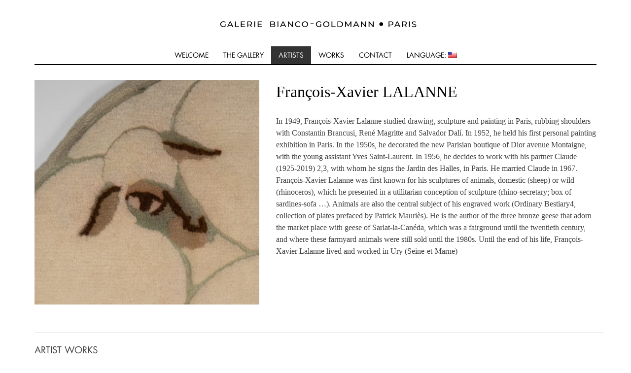

--- FILE ---
content_type: text/html; charset=UTF-8
request_url: http://www.bianco-goldmann.com/en/artists/francois-xavier-lalanne/
body_size: 10790
content:
<!DOCTYPE html>
<html lang="en-US">
<head>
<meta charset="UTF-8">
<meta name="viewport" content="width=device-width, initial-scale=1">
<link rel="profile" href="http://gmpg.org/xfn/11">
<link rel="pingback" href="http://www.bianco-goldmann.com/xmlrpc.php">

<meta name='robots' content='index, follow, max-image-preview:large, max-snippet:-1, max-video-preview:-1' />
	<style>img:is([sizes="auto" i], [sizes^="auto," i]) { contain-intrinsic-size: 3000px 1500px }</style>
	
	<!-- This site is optimized with the Yoast SEO plugin v24.3 - https://yoast.com/wordpress/plugins/seo/ -->
	<title>François-Xavier LALANNE - Galerie Goldmann</title>
	<link rel="canonical" href="http://www.bianco-goldmann.com/artists/francois-xavier-lalanne/" />
	<meta property="og:locale" content="en_US" />
	<meta property="og:type" content="article" />
	<meta property="og:title" content="François-Xavier LALANNE - Galerie Goldmann" />
	<meta property="og:description" content="In 1949, François-Xavier Lalanne studied drawing, sculpture and painting in Paris, rubbing shoulders with Constantin Brancusi, René Magritte and Salvador Dalí. In 1952, he held his first personal painting exhibition in Paris. In the 1950s, he decorated the new Parisian boutique of Dior avenue Montaigne, with the young assistant Yves Saint-Laurent. In 1956, he decides [&hellip;]" />
	<meta property="og:url" content="http://www.bianco-goldmann.com/artists/francois-xavier-lalanne/" />
	<meta property="og:site_name" content="Galerie Goldmann" />
	<meta property="article:modified_time" content="2026-01-18T13:47:58+00:00" />
	<meta property="og:image" content="http://www.bianco-goldmann.com/wp-content/uploads/2023/09/230329_ElisaGoldmann_inustudio-4-scaled.jpg" />
	<meta property="og:image:width" content="2560" />
	<meta property="og:image:height" content="2560" />
	<meta property="og:image:type" content="image/jpeg" />
	<meta name="twitter:card" content="summary_large_image" />
	<meta name="twitter:label1" content="Est. reading time" />
	<meta name="twitter:data1" content="3 minutes" />
	<script type="application/ld+json" class="yoast-schema-graph">{"@context":"https://schema.org","@graph":[{"@type":"WebPage","@id":"http://www.bianco-goldmann.com/artists/francois-xavier-lalanne/","url":"http://www.bianco-goldmann.com/artists/francois-xavier-lalanne/","name":"François-Xavier LALANNE - Galerie Goldmann","isPartOf":{"@id":"http://www.bianco-goldmann.com/en/#website"},"primaryImageOfPage":{"@id":"http://www.bianco-goldmann.com/artists/francois-xavier-lalanne/#primaryimage"},"image":{"@id":"http://www.bianco-goldmann.com/artists/francois-xavier-lalanne/#primaryimage"},"thumbnailUrl":"http://www.bianco-goldmann.com/wp-content/uploads/2023/09/230329_ElisaGoldmann_inustudio-4-scaled.jpg","datePublished":"2020-02-24T16:33:53+00:00","dateModified":"2026-01-18T13:47:58+00:00","breadcrumb":{"@id":"http://www.bianco-goldmann.com/artists/francois-xavier-lalanne/#breadcrumb"},"inLanguage":"en-US","potentialAction":[{"@type":"ReadAction","target":["http://www.bianco-goldmann.com/artists/francois-xavier-lalanne/"]}]},{"@type":"ImageObject","inLanguage":"en-US","@id":"http://www.bianco-goldmann.com/artists/francois-xavier-lalanne/#primaryimage","url":"http://www.bianco-goldmann.com/wp-content/uploads/2023/09/230329_ElisaGoldmann_inustudio-4-scaled.jpg","contentUrl":"http://www.bianco-goldmann.com/wp-content/uploads/2023/09/230329_ElisaGoldmann_inustudio-4-scaled.jpg","width":2560,"height":2560},{"@type":"BreadcrumbList","@id":"http://www.bianco-goldmann.com/artists/francois-xavier-lalanne/#breadcrumb","itemListElement":[{"@type":"ListItem","position":1,"name":"Accueil","item":"http://www.bianco-goldmann.com/en/"},{"@type":"ListItem","position":2,"name":"Artistes","item":"http://www.bianco-goldmann.com/en/artists/"},{"@type":"ListItem","position":3,"name":"François-Xavier LALANNE"}]},{"@type":"WebSite","@id":"http://www.bianco-goldmann.com/en/#website","url":"http://www.bianco-goldmann.com/en/","name":"Galerie Goldmann","description":"","potentialAction":[{"@type":"SearchAction","target":{"@type":"EntryPoint","urlTemplate":"http://www.bianco-goldmann.com/en/?s={search_term_string}"},"query-input":{"@type":"PropertyValueSpecification","valueRequired":true,"valueName":"search_term_string"}}],"inLanguage":"en-US"}]}</script>
	<!-- / Yoast SEO plugin. -->


<link rel='dns-prefetch' href='//www.bianco-goldmann.com' />
<link rel="alternate" type="application/rss+xml" title="Galerie Goldmann &raquo; Feed" href="http://www.bianco-goldmann.com/en/feed/" />
<link rel="alternate" type="application/rss+xml" title="Galerie Goldmann &raquo; Comments Feed" href="http://www.bianco-goldmann.com/en/comments/feed/" />
<script type="text/javascript">
/* <![CDATA[ */
window._wpemojiSettings = {"baseUrl":"https:\/\/s.w.org\/images\/core\/emoji\/15.0.3\/72x72\/","ext":".png","svgUrl":"https:\/\/s.w.org\/images\/core\/emoji\/15.0.3\/svg\/","svgExt":".svg","source":{"concatemoji":"http:\/\/www.bianco-goldmann.com\/wp-includes\/js\/wp-emoji-release.min.js?ver=6.7.4"}};
/*! This file is auto-generated */
!function(i,n){var o,s,e;function c(e){try{var t={supportTests:e,timestamp:(new Date).valueOf()};sessionStorage.setItem(o,JSON.stringify(t))}catch(e){}}function p(e,t,n){e.clearRect(0,0,e.canvas.width,e.canvas.height),e.fillText(t,0,0);var t=new Uint32Array(e.getImageData(0,0,e.canvas.width,e.canvas.height).data),r=(e.clearRect(0,0,e.canvas.width,e.canvas.height),e.fillText(n,0,0),new Uint32Array(e.getImageData(0,0,e.canvas.width,e.canvas.height).data));return t.every(function(e,t){return e===r[t]})}function u(e,t,n){switch(t){case"flag":return n(e,"\ud83c\udff3\ufe0f\u200d\u26a7\ufe0f","\ud83c\udff3\ufe0f\u200b\u26a7\ufe0f")?!1:!n(e,"\ud83c\uddfa\ud83c\uddf3","\ud83c\uddfa\u200b\ud83c\uddf3")&&!n(e,"\ud83c\udff4\udb40\udc67\udb40\udc62\udb40\udc65\udb40\udc6e\udb40\udc67\udb40\udc7f","\ud83c\udff4\u200b\udb40\udc67\u200b\udb40\udc62\u200b\udb40\udc65\u200b\udb40\udc6e\u200b\udb40\udc67\u200b\udb40\udc7f");case"emoji":return!n(e,"\ud83d\udc26\u200d\u2b1b","\ud83d\udc26\u200b\u2b1b")}return!1}function f(e,t,n){var r="undefined"!=typeof WorkerGlobalScope&&self instanceof WorkerGlobalScope?new OffscreenCanvas(300,150):i.createElement("canvas"),a=r.getContext("2d",{willReadFrequently:!0}),o=(a.textBaseline="top",a.font="600 32px Arial",{});return e.forEach(function(e){o[e]=t(a,e,n)}),o}function t(e){var t=i.createElement("script");t.src=e,t.defer=!0,i.head.appendChild(t)}"undefined"!=typeof Promise&&(o="wpEmojiSettingsSupports",s=["flag","emoji"],n.supports={everything:!0,everythingExceptFlag:!0},e=new Promise(function(e){i.addEventListener("DOMContentLoaded",e,{once:!0})}),new Promise(function(t){var n=function(){try{var e=JSON.parse(sessionStorage.getItem(o));if("object"==typeof e&&"number"==typeof e.timestamp&&(new Date).valueOf()<e.timestamp+604800&&"object"==typeof e.supportTests)return e.supportTests}catch(e){}return null}();if(!n){if("undefined"!=typeof Worker&&"undefined"!=typeof OffscreenCanvas&&"undefined"!=typeof URL&&URL.createObjectURL&&"undefined"!=typeof Blob)try{var e="postMessage("+f.toString()+"("+[JSON.stringify(s),u.toString(),p.toString()].join(",")+"));",r=new Blob([e],{type:"text/javascript"}),a=new Worker(URL.createObjectURL(r),{name:"wpTestEmojiSupports"});return void(a.onmessage=function(e){c(n=e.data),a.terminate(),t(n)})}catch(e){}c(n=f(s,u,p))}t(n)}).then(function(e){for(var t in e)n.supports[t]=e[t],n.supports.everything=n.supports.everything&&n.supports[t],"flag"!==t&&(n.supports.everythingExceptFlag=n.supports.everythingExceptFlag&&n.supports[t]);n.supports.everythingExceptFlag=n.supports.everythingExceptFlag&&!n.supports.flag,n.DOMReady=!1,n.readyCallback=function(){n.DOMReady=!0}}).then(function(){return e}).then(function(){var e;n.supports.everything||(n.readyCallback(),(e=n.source||{}).concatemoji?t(e.concatemoji):e.wpemoji&&e.twemoji&&(t(e.twemoji),t(e.wpemoji)))}))}((window,document),window._wpemojiSettings);
/* ]]> */
</script>
<style id='wp-emoji-styles-inline-css' type='text/css'>

	img.wp-smiley, img.emoji {
		display: inline !important;
		border: none !important;
		box-shadow: none !important;
		height: 1em !important;
		width: 1em !important;
		margin: 0 0.07em !important;
		vertical-align: -0.1em !important;
		background: none !important;
		padding: 0 !important;
	}
</style>
<link rel='stylesheet' id='wp-block-library-css' href='http://www.bianco-goldmann.com/wp-includes/css/dist/block-library/style.min.css?ver=6.7.4' type='text/css' media='all' />
<style id='classic-theme-styles-inline-css' type='text/css'>
/*! This file is auto-generated */
.wp-block-button__link{color:#fff;background-color:#32373c;border-radius:9999px;box-shadow:none;text-decoration:none;padding:calc(.667em + 2px) calc(1.333em + 2px);font-size:1.125em}.wp-block-file__button{background:#32373c;color:#fff;text-decoration:none}
</style>
<style id='global-styles-inline-css' type='text/css'>
:root{--wp--preset--aspect-ratio--square: 1;--wp--preset--aspect-ratio--4-3: 4/3;--wp--preset--aspect-ratio--3-4: 3/4;--wp--preset--aspect-ratio--3-2: 3/2;--wp--preset--aspect-ratio--2-3: 2/3;--wp--preset--aspect-ratio--16-9: 16/9;--wp--preset--aspect-ratio--9-16: 9/16;--wp--preset--color--black: #000000;--wp--preset--color--cyan-bluish-gray: #abb8c3;--wp--preset--color--white: #ffffff;--wp--preset--color--pale-pink: #f78da7;--wp--preset--color--vivid-red: #cf2e2e;--wp--preset--color--luminous-vivid-orange: #ff6900;--wp--preset--color--luminous-vivid-amber: #fcb900;--wp--preset--color--light-green-cyan: #7bdcb5;--wp--preset--color--vivid-green-cyan: #00d084;--wp--preset--color--pale-cyan-blue: #8ed1fc;--wp--preset--color--vivid-cyan-blue: #0693e3;--wp--preset--color--vivid-purple: #9b51e0;--wp--preset--gradient--vivid-cyan-blue-to-vivid-purple: linear-gradient(135deg,rgba(6,147,227,1) 0%,rgb(155,81,224) 100%);--wp--preset--gradient--light-green-cyan-to-vivid-green-cyan: linear-gradient(135deg,rgb(122,220,180) 0%,rgb(0,208,130) 100%);--wp--preset--gradient--luminous-vivid-amber-to-luminous-vivid-orange: linear-gradient(135deg,rgba(252,185,0,1) 0%,rgba(255,105,0,1) 100%);--wp--preset--gradient--luminous-vivid-orange-to-vivid-red: linear-gradient(135deg,rgba(255,105,0,1) 0%,rgb(207,46,46) 100%);--wp--preset--gradient--very-light-gray-to-cyan-bluish-gray: linear-gradient(135deg,rgb(238,238,238) 0%,rgb(169,184,195) 100%);--wp--preset--gradient--cool-to-warm-spectrum: linear-gradient(135deg,rgb(74,234,220) 0%,rgb(151,120,209) 20%,rgb(207,42,186) 40%,rgb(238,44,130) 60%,rgb(251,105,98) 80%,rgb(254,248,76) 100%);--wp--preset--gradient--blush-light-purple: linear-gradient(135deg,rgb(255,206,236) 0%,rgb(152,150,240) 100%);--wp--preset--gradient--blush-bordeaux: linear-gradient(135deg,rgb(254,205,165) 0%,rgb(254,45,45) 50%,rgb(107,0,62) 100%);--wp--preset--gradient--luminous-dusk: linear-gradient(135deg,rgb(255,203,112) 0%,rgb(199,81,192) 50%,rgb(65,88,208) 100%);--wp--preset--gradient--pale-ocean: linear-gradient(135deg,rgb(255,245,203) 0%,rgb(182,227,212) 50%,rgb(51,167,181) 100%);--wp--preset--gradient--electric-grass: linear-gradient(135deg,rgb(202,248,128) 0%,rgb(113,206,126) 100%);--wp--preset--gradient--midnight: linear-gradient(135deg,rgb(2,3,129) 0%,rgb(40,116,252) 100%);--wp--preset--font-size--small: 13px;--wp--preset--font-size--medium: 20px;--wp--preset--font-size--large: 36px;--wp--preset--font-size--x-large: 42px;--wp--preset--spacing--20: 0.44rem;--wp--preset--spacing--30: 0.67rem;--wp--preset--spacing--40: 1rem;--wp--preset--spacing--50: 1.5rem;--wp--preset--spacing--60: 2.25rem;--wp--preset--spacing--70: 3.38rem;--wp--preset--spacing--80: 5.06rem;--wp--preset--shadow--natural: 6px 6px 9px rgba(0, 0, 0, 0.2);--wp--preset--shadow--deep: 12px 12px 50px rgba(0, 0, 0, 0.4);--wp--preset--shadow--sharp: 6px 6px 0px rgba(0, 0, 0, 0.2);--wp--preset--shadow--outlined: 6px 6px 0px -3px rgba(255, 255, 255, 1), 6px 6px rgba(0, 0, 0, 1);--wp--preset--shadow--crisp: 6px 6px 0px rgba(0, 0, 0, 1);}:where(.is-layout-flex){gap: 0.5em;}:where(.is-layout-grid){gap: 0.5em;}body .is-layout-flex{display: flex;}.is-layout-flex{flex-wrap: wrap;align-items: center;}.is-layout-flex > :is(*, div){margin: 0;}body .is-layout-grid{display: grid;}.is-layout-grid > :is(*, div){margin: 0;}:where(.wp-block-columns.is-layout-flex){gap: 2em;}:where(.wp-block-columns.is-layout-grid){gap: 2em;}:where(.wp-block-post-template.is-layout-flex){gap: 1.25em;}:where(.wp-block-post-template.is-layout-grid){gap: 1.25em;}.has-black-color{color: var(--wp--preset--color--black) !important;}.has-cyan-bluish-gray-color{color: var(--wp--preset--color--cyan-bluish-gray) !important;}.has-white-color{color: var(--wp--preset--color--white) !important;}.has-pale-pink-color{color: var(--wp--preset--color--pale-pink) !important;}.has-vivid-red-color{color: var(--wp--preset--color--vivid-red) !important;}.has-luminous-vivid-orange-color{color: var(--wp--preset--color--luminous-vivid-orange) !important;}.has-luminous-vivid-amber-color{color: var(--wp--preset--color--luminous-vivid-amber) !important;}.has-light-green-cyan-color{color: var(--wp--preset--color--light-green-cyan) !important;}.has-vivid-green-cyan-color{color: var(--wp--preset--color--vivid-green-cyan) !important;}.has-pale-cyan-blue-color{color: var(--wp--preset--color--pale-cyan-blue) !important;}.has-vivid-cyan-blue-color{color: var(--wp--preset--color--vivid-cyan-blue) !important;}.has-vivid-purple-color{color: var(--wp--preset--color--vivid-purple) !important;}.has-black-background-color{background-color: var(--wp--preset--color--black) !important;}.has-cyan-bluish-gray-background-color{background-color: var(--wp--preset--color--cyan-bluish-gray) !important;}.has-white-background-color{background-color: var(--wp--preset--color--white) !important;}.has-pale-pink-background-color{background-color: var(--wp--preset--color--pale-pink) !important;}.has-vivid-red-background-color{background-color: var(--wp--preset--color--vivid-red) !important;}.has-luminous-vivid-orange-background-color{background-color: var(--wp--preset--color--luminous-vivid-orange) !important;}.has-luminous-vivid-amber-background-color{background-color: var(--wp--preset--color--luminous-vivid-amber) !important;}.has-light-green-cyan-background-color{background-color: var(--wp--preset--color--light-green-cyan) !important;}.has-vivid-green-cyan-background-color{background-color: var(--wp--preset--color--vivid-green-cyan) !important;}.has-pale-cyan-blue-background-color{background-color: var(--wp--preset--color--pale-cyan-blue) !important;}.has-vivid-cyan-blue-background-color{background-color: var(--wp--preset--color--vivid-cyan-blue) !important;}.has-vivid-purple-background-color{background-color: var(--wp--preset--color--vivid-purple) !important;}.has-black-border-color{border-color: var(--wp--preset--color--black) !important;}.has-cyan-bluish-gray-border-color{border-color: var(--wp--preset--color--cyan-bluish-gray) !important;}.has-white-border-color{border-color: var(--wp--preset--color--white) !important;}.has-pale-pink-border-color{border-color: var(--wp--preset--color--pale-pink) !important;}.has-vivid-red-border-color{border-color: var(--wp--preset--color--vivid-red) !important;}.has-luminous-vivid-orange-border-color{border-color: var(--wp--preset--color--luminous-vivid-orange) !important;}.has-luminous-vivid-amber-border-color{border-color: var(--wp--preset--color--luminous-vivid-amber) !important;}.has-light-green-cyan-border-color{border-color: var(--wp--preset--color--light-green-cyan) !important;}.has-vivid-green-cyan-border-color{border-color: var(--wp--preset--color--vivid-green-cyan) !important;}.has-pale-cyan-blue-border-color{border-color: var(--wp--preset--color--pale-cyan-blue) !important;}.has-vivid-cyan-blue-border-color{border-color: var(--wp--preset--color--vivid-cyan-blue) !important;}.has-vivid-purple-border-color{border-color: var(--wp--preset--color--vivid-purple) !important;}.has-vivid-cyan-blue-to-vivid-purple-gradient-background{background: var(--wp--preset--gradient--vivid-cyan-blue-to-vivid-purple) !important;}.has-light-green-cyan-to-vivid-green-cyan-gradient-background{background: var(--wp--preset--gradient--light-green-cyan-to-vivid-green-cyan) !important;}.has-luminous-vivid-amber-to-luminous-vivid-orange-gradient-background{background: var(--wp--preset--gradient--luminous-vivid-amber-to-luminous-vivid-orange) !important;}.has-luminous-vivid-orange-to-vivid-red-gradient-background{background: var(--wp--preset--gradient--luminous-vivid-orange-to-vivid-red) !important;}.has-very-light-gray-to-cyan-bluish-gray-gradient-background{background: var(--wp--preset--gradient--very-light-gray-to-cyan-bluish-gray) !important;}.has-cool-to-warm-spectrum-gradient-background{background: var(--wp--preset--gradient--cool-to-warm-spectrum) !important;}.has-blush-light-purple-gradient-background{background: var(--wp--preset--gradient--blush-light-purple) !important;}.has-blush-bordeaux-gradient-background{background: var(--wp--preset--gradient--blush-bordeaux) !important;}.has-luminous-dusk-gradient-background{background: var(--wp--preset--gradient--luminous-dusk) !important;}.has-pale-ocean-gradient-background{background: var(--wp--preset--gradient--pale-ocean) !important;}.has-electric-grass-gradient-background{background: var(--wp--preset--gradient--electric-grass) !important;}.has-midnight-gradient-background{background: var(--wp--preset--gradient--midnight) !important;}.has-small-font-size{font-size: var(--wp--preset--font-size--small) !important;}.has-medium-font-size{font-size: var(--wp--preset--font-size--medium) !important;}.has-large-font-size{font-size: var(--wp--preset--font-size--large) !important;}.has-x-large-font-size{font-size: var(--wp--preset--font-size--x-large) !important;}
:where(.wp-block-post-template.is-layout-flex){gap: 1.25em;}:where(.wp-block-post-template.is-layout-grid){gap: 1.25em;}
:where(.wp-block-columns.is-layout-flex){gap: 2em;}:where(.wp-block-columns.is-layout-grid){gap: 2em;}
:root :where(.wp-block-pullquote){font-size: 1.5em;line-height: 1.6;}
</style>
<link rel='stylesheet' id='galeriegoldmann-style-css' href='http://www.bianco-goldmann.com/wp-content/themes/galeriegoldmann/style.css?ver=6.7.4' type='text/css' media='all' />
<link rel='stylesheet' id='sib-front-css-css' href='http://www.bianco-goldmann.com/wp-content/plugins/mailin/css/mailin-front.css?ver=6.7.4' type='text/css' media='all' />
<script type="text/javascript" src="http://www.bianco-goldmann.com/wp-includes/js/jquery/jquery.min.js?ver=3.7.1" id="jquery-core-js"></script>
<script type="text/javascript" src="http://www.bianco-goldmann.com/wp-includes/js/jquery/jquery-migrate.min.js?ver=3.4.1" id="jquery-migrate-js"></script>
<script type="text/javascript" id="sib-front-js-js-extra">
/* <![CDATA[ */
var sibErrMsg = {"invalidMail":"Please fill out valid email address","requiredField":"Please fill out required fields","invalidDateFormat":"Please fill out valid date format","invalidSMSFormat":"Please fill out valid phone number"};
var ajax_sib_front_object = {"ajax_url":"http:\/\/www.bianco-goldmann.com\/wp-admin\/admin-ajax.php","ajax_nonce":"3c345fb60c","flag_url":"http:\/\/www.bianco-goldmann.com\/wp-content\/plugins\/mailin\/img\/flags\/"};
/* ]]> */
</script>
<script type="text/javascript" src="http://www.bianco-goldmann.com/wp-content/plugins/mailin/js/mailin-front.js?ver=1737322224" id="sib-front-js-js"></script>
<link rel="https://api.w.org/" href="http://www.bianco-goldmann.com/en/wp-json/" /><link rel="EditURI" type="application/rsd+xml" title="RSD" href="http://www.bianco-goldmann.com/xmlrpc.php?rsd" />
<meta name="generator" content="WordPress 6.7.4" />
<link rel='shortlink' href='http://www.bianco-goldmann.com/en/?p=1296' />
<link rel="alternate" title="oEmbed (JSON)" type="application/json+oembed" href="http://www.bianco-goldmann.com/en/wp-json/oembed/1.0/embed?url=http%3A%2F%2Fwww.bianco-goldmann.com%2Fen%2Fartists%2Ffrancois-xavier-lalanne%2F" />
<link rel="alternate" title="oEmbed (XML)" type="text/xml+oembed" href="http://www.bianco-goldmann.com/en/wp-json/oembed/1.0/embed?url=http%3A%2F%2Fwww.bianco-goldmann.com%2Fen%2Fartists%2Ffrancois-xavier-lalanne%2F&#038;format=xml" />

		<!-- GA Google Analytics @ https://m0n.co/ga -->
		<script>
			(function(i,s,o,g,r,a,m){i['GoogleAnalyticsObject']=r;i[r]=i[r]||function(){
			(i[r].q=i[r].q||[]).push(arguments)},i[r].l=1*new Date();a=s.createElement(o),
			m=s.getElementsByTagName(o)[0];a.async=1;a.src=g;m.parentNode.insertBefore(a,m)
			})(window,document,'script','https://www.google-analytics.com/analytics.js','ga');
			ga('create', 'UA-166970684-1', 'auto');
			ga('send', 'pageview');
		</script>

	<style type="text/css">
.qtranxs_flag_fr {background-image: url(http://www.bianco-goldmann.com/wp-content/plugins/qtranslate-x/flags/fr.png); background-repeat: no-repeat;}
.qtranxs_flag_en {background-image: url(http://www.bianco-goldmann.com/wp-content/plugins/qtranslate-x/flags/gb.png); background-repeat: no-repeat;}
</style>
<link hreflang="fr" href="http://www.bianco-goldmann.com/fr/artists/francois-xavier-lalanne/" rel="alternate" />
<link hreflang="en" href="http://www.bianco-goldmann.com/en/artists/francois-xavier-lalanne/" rel="alternate" />
<link hreflang="x-default" href="http://www.bianco-goldmann.com/artists/francois-xavier-lalanne/" rel="alternate" />
<meta name="generator" content="qTranslate-X 3.4.6.8" />
<style type="text/css">.recentcomments a{display:inline !important;padding:0 !important;margin:0 !important;}</style></head>

<body class="artists-template-default single single-artists postid-1296 single-format-standard">
<div id="page" class="hfeed site">
	<a class="skip-link screen-reader-text" href="#content">Skip to content</a>

	<header id="masthead" class="site-header" role="banner">
		<div class="container">
			<div class="lang-container"><div id="lang-select"></div></div>
			<div class="site-branding">
				<h1 class="site-title"><a href="http://www.bianco-goldmann.com/en/"><img src="http://www.bianco-goldmann.com/wp-content/themes/galeriegoldmann/img/logo.svg" border="0" alt="Galerie Goldmann"rel="home" /></a></h1>
				<h2 class="site-description"></h2>
			</div><!-- .site-branding -->

		<nav id="site-navigation" class="main-navigation nav-primary" role="navigation">
			<button class="menu-toggle" aria-controls="menu" aria-expanded="false">Menu</button>
			<div class="menu-accueil-container"><ul id="menu-accueil" class="menu"><li id="menu-item-365" class="menu-item menu-item-type-post_type menu-item-object-page menu-item-home menu-item-365"><a href="http://www.bianco-goldmann.com/en/">WELCOME</a></li>
<li id="menu-item-1799" class="menu-item menu-item-type-post_type menu-item-object-page menu-item-1799"><a href="http://www.bianco-goldmann.com/en/presentation/">THE GALLERY</a></li>
<li id="menu-item-367" class="menu-item menu-item-type-custom menu-item-object-custom current-menu-ancestor current-menu-parent menu-item-has-children menu-item-367"><a href="/en/artists/">ARTISTS</a>
<ul class="sub-menu">
	<li id="menu-item-1775" class="menu-item menu-item-type-post_type menu-item-object-artists menu-item-1775"><a href="http://www.bianco-goldmann.com/en/artists/jacques-adnet/">Jacques ADNET</a></li>
	<li id="menu-item-1766" class="menu-item menu-item-type-post_type menu-item-object-artists menu-item-1766"><a href="http://www.bianco-goldmann.com/en/artists/andre-arbus/">André ARBUS</a></li>
	<li id="menu-item-1771" class="menu-item menu-item-type-post_type menu-item-object-artists menu-item-1771"><a href="http://www.bianco-goldmann.com/en/artists/arman/">ARMAN</a></li>
	<li id="menu-item-1777" class="menu-item menu-item-type-post_type menu-item-object-artists menu-item-1777"><a href="http://www.bianco-goldmann.com/en/artists/miguel-berrocal/">Miguel BERROCAL</a></li>
	<li id="menu-item-2485" class="menu-item menu-item-type-post_type menu-item-object-artists menu-item-2485"><a href="http://www.bianco-goldmann.com/en/artists/fred-brouard-1944-1999/">Fred Brouard</a></li>
	<li id="menu-item-1761" class="menu-item menu-item-type-post_type menu-item-object-artists menu-item-1761"><a href="http://www.bianco-goldmann.com/en/artists/carlo-bugatti/">Carlo BUGATTI</a></li>
	<li id="menu-item-1767" class="menu-item menu-item-type-post_type menu-item-object-artists menu-item-1767"><a href="http://www.bianco-goldmann.com/en/artists/maison-charles/">Maison CHARLES</a></li>
	<li id="menu-item-1770" class="menu-item menu-item-type-post_type menu-item-object-artists menu-item-1770"><a href="http://www.bianco-goldmann.com/en/artists/jean-despres/">Jean DESPRES</a></li>
	<li id="menu-item-1768" class="menu-item menu-item-type-post_type menu-item-object-artists menu-item-1768"><a href="http://www.bianco-goldmann.com/en/artists/andre-dubreuil/">André DUBREUIL</a></li>
	<li id="menu-item-1772" class="menu-item menu-item-type-post_type menu-item-object-artists menu-item-1772"><a href="http://www.bianco-goldmann.com/en/artists/piero-fornasetti/">Piero FORNASETTI</a></li>
	<li id="menu-item-2488" class="menu-item menu-item-type-post_type menu-item-object-artists menu-item-2488"><a href="http://www.bianco-goldmann.com/en/artists/georges-frydman/">Georges FRYDMAN</a></li>
	<li id="menu-item-1773" class="menu-item menu-item-type-post_type menu-item-object-artists menu-item-1773"><a href="http://www.bianco-goldmann.com/en/artists/peter-klasen/">Peter KLASEN</a></li>
	<li id="menu-item-1769" class="menu-item menu-item-type-post_type menu-item-object-artists current-menu-item menu-item-1769"><a href="http://www.bianco-goldmann.com/en/artists/francois-xavier-lalanne/" aria-current="page">François-Xavier LALANNE</a></li>
	<li id="menu-item-1776" class="menu-item menu-item-type-post_type menu-item-object-artists menu-item-1776"><a href="http://www.bianco-goldmann.com/en/artists/jean-mayodon/">Jean MAYODON</a></li>
	<li id="menu-item-1762" class="menu-item menu-item-type-post_type menu-item-object-artists menu-item-1762"><a href="http://www.bianco-goldmann.com/en/artists/claude-morini/">Claude MORINI</a></li>
	<li id="menu-item-1774" class="menu-item menu-item-type-post_type menu-item-object-artists menu-item-1774"><a href="http://www.bianco-goldmann.com/en/artists/serge-mouille/">Serge MOUILLE</a></li>
	<li id="menu-item-1765" class="menu-item menu-item-type-post_type menu-item-object-artists menu-item-1765"><a href="http://www.bianco-goldmann.com/en/artists/gio-ponti/">Gio PONTI</a></li>
	<li id="menu-item-1764" class="menu-item menu-item-type-post_type menu-item-object-artists menu-item-1764"><a href="http://www.bianco-goldmann.com/en/artists/jacques-quinet/">Jacques QUINET</a></li>
	<li id="menu-item-2486" class="menu-item menu-item-type-post_type menu-item-object-artists menu-item-2486"><a href="http://www.bianco-goldmann.com/en/artists/georges-pelletier/">Georges PELLETIER</a></li>
	<li id="menu-item-2482" class="menu-item menu-item-type-post_type menu-item-object-artists menu-item-2482"><a href="http://www.bianco-goldmann.com/en/artists/raphael-raffel-dit-raphael/">Raphael RAFFEL (known as RAPHAEL)</a></li>
	<li id="menu-item-2099" class="menu-item menu-item-type-post_type menu-item-object-artists menu-item-2099"><a href="http://www.bianco-goldmann.com/en/artists/lino-sabattini/">Lino SABATTINI</a></li>
	<li id="menu-item-1760" class="menu-item menu-item-type-post_type menu-item-object-artists menu-item-1760"><a href="http://www.bianco-goldmann.com/en/artists/line-vautrin/">Line VAUTRIN</a></li>
	<li id="menu-item-2487" class="menu-item menu-item-type-post_type menu-item-object-artists menu-item-2487"><a href="http://www.bianco-goldmann.com/en/artists/vivai-del-sud/">Vivai Del Sud</a></li>
</ul>
</li>
<li id="menu-item-368" class="menu-item menu-item-type-custom menu-item-object-custom menu-item-has-children menu-item-368"><a href="/en/oeuvres/">WORKS</a>
<ul class="sub-menu">
	<li id="menu-item-372" class="menu-item menu-item-type-taxonomy menu-item-object-type menu-item-372"><a href="http://www.bianco-goldmann.com/en/type/mobilier/">Furniture</a></li>
	<li id="menu-item-371" class="menu-item menu-item-type-taxonomy menu-item-object-type menu-item-371"><a href="http://www.bianco-goldmann.com/en/type/luminaire/">Lighting</a></li>
	<li id="menu-item-373" class="menu-item menu-item-type-taxonomy menu-item-object-type menu-item-373"><a href="http://www.bianco-goldmann.com/en/type/objets-et-sculptures/">Objects and Sculptures</a></li>
</ul>
</li>
<li id="menu-item-369" class="menu-item menu-item-type-post_type menu-item-object-page menu-item-369"><a href="http://www.bianco-goldmann.com/en/contact/">CONTACT</a></li>
<li id="menu-item-370" class="qtranxs-lang-menu qtranxs-lang-menu-en menu-item menu-item-type-custom menu-item-object-custom current-menu-parent menu-item-has-children menu-item-370"><a href="#" title="English">Language:&nbsp;<img src="http://www.bianco-goldmann.com/wp-content/plugins/qtranslate-x/flags/gb.png" alt="English" /></a>
<ul class="sub-menu">
	<li id="menu-item-2489" class="qtranxs-lang-menu-item qtranxs-lang-menu-item-fr menu-item menu-item-type-custom menu-item-object-custom menu-item-2489"><a href="http://www.bianco-goldmann.com/fr/artists/francois-xavier-lalanne/" title="Français"><img src="http://www.bianco-goldmann.com/wp-content/plugins/qtranslate-x/flags/fr.png" alt="Français" />&nbsp;Français</a></li>
	<li id="menu-item-2490" class="qtranxs-lang-menu-item qtranxs-lang-menu-item-en menu-item menu-item-type-custom menu-item-object-custom current-menu-item menu-item-2490"><a href="http://www.bianco-goldmann.com/en/artists/francois-xavier-lalanne/" aria-current="page" title="English"><img src="http://www.bianco-goldmann.com/wp-content/plugins/qtranslate-x/flags/gb.png" alt="English" />&nbsp;English</a></li>
</ul>
</li>
</ul></div>		</nav><!-- #site-navigation -->

		</div>
	</header><!-- #masthead -->
		<nav id="site-navigation" class="main-navigation nav-secondary" role="navigation">
			<div class="lang-container"><div id="lang-select-secondary"></div></div>
			<div class="menu-accueil-container"><ul id="menu-accueil-1" class="menu"><li class="menu-item menu-item-type-post_type menu-item-object-page menu-item-home menu-item-365"><a href="http://www.bianco-goldmann.com/en/">WELCOME</a></li>
<li class="menu-item menu-item-type-post_type menu-item-object-page menu-item-1799"><a href="http://www.bianco-goldmann.com/en/presentation/">THE GALLERY</a></li>
<li class="menu-item menu-item-type-custom menu-item-object-custom current-menu-ancestor current-menu-parent menu-item-has-children menu-item-367"><a href="/en/artists/">ARTISTS</a>
<ul class="sub-menu">
	<li class="menu-item menu-item-type-post_type menu-item-object-artists menu-item-1775"><a href="http://www.bianco-goldmann.com/en/artists/jacques-adnet/">Jacques ADNET</a></li>
	<li class="menu-item menu-item-type-post_type menu-item-object-artists menu-item-1766"><a href="http://www.bianco-goldmann.com/en/artists/andre-arbus/">André ARBUS</a></li>
	<li class="menu-item menu-item-type-post_type menu-item-object-artists menu-item-1771"><a href="http://www.bianco-goldmann.com/en/artists/arman/">ARMAN</a></li>
	<li class="menu-item menu-item-type-post_type menu-item-object-artists menu-item-1777"><a href="http://www.bianco-goldmann.com/en/artists/miguel-berrocal/">Miguel BERROCAL</a></li>
	<li class="menu-item menu-item-type-post_type menu-item-object-artists menu-item-2485"><a href="http://www.bianco-goldmann.com/en/artists/fred-brouard-1944-1999/">Fred Brouard</a></li>
	<li class="menu-item menu-item-type-post_type menu-item-object-artists menu-item-1761"><a href="http://www.bianco-goldmann.com/en/artists/carlo-bugatti/">Carlo BUGATTI</a></li>
	<li class="menu-item menu-item-type-post_type menu-item-object-artists menu-item-1767"><a href="http://www.bianco-goldmann.com/en/artists/maison-charles/">Maison CHARLES</a></li>
	<li class="menu-item menu-item-type-post_type menu-item-object-artists menu-item-1770"><a href="http://www.bianco-goldmann.com/en/artists/jean-despres/">Jean DESPRES</a></li>
	<li class="menu-item menu-item-type-post_type menu-item-object-artists menu-item-1768"><a href="http://www.bianco-goldmann.com/en/artists/andre-dubreuil/">André DUBREUIL</a></li>
	<li class="menu-item menu-item-type-post_type menu-item-object-artists menu-item-1772"><a href="http://www.bianco-goldmann.com/en/artists/piero-fornasetti/">Piero FORNASETTI</a></li>
	<li class="menu-item menu-item-type-post_type menu-item-object-artists menu-item-2488"><a href="http://www.bianco-goldmann.com/en/artists/georges-frydman/">Georges FRYDMAN</a></li>
	<li class="menu-item menu-item-type-post_type menu-item-object-artists menu-item-1773"><a href="http://www.bianco-goldmann.com/en/artists/peter-klasen/">Peter KLASEN</a></li>
	<li class="menu-item menu-item-type-post_type menu-item-object-artists current-menu-item menu-item-1769"><a href="http://www.bianco-goldmann.com/en/artists/francois-xavier-lalanne/" aria-current="page">François-Xavier LALANNE</a></li>
	<li class="menu-item menu-item-type-post_type menu-item-object-artists menu-item-1776"><a href="http://www.bianco-goldmann.com/en/artists/jean-mayodon/">Jean MAYODON</a></li>
	<li class="menu-item menu-item-type-post_type menu-item-object-artists menu-item-1762"><a href="http://www.bianco-goldmann.com/en/artists/claude-morini/">Claude MORINI</a></li>
	<li class="menu-item menu-item-type-post_type menu-item-object-artists menu-item-1774"><a href="http://www.bianco-goldmann.com/en/artists/serge-mouille/">Serge MOUILLE</a></li>
	<li class="menu-item menu-item-type-post_type menu-item-object-artists menu-item-1765"><a href="http://www.bianco-goldmann.com/en/artists/gio-ponti/">Gio PONTI</a></li>
	<li class="menu-item menu-item-type-post_type menu-item-object-artists menu-item-1764"><a href="http://www.bianco-goldmann.com/en/artists/jacques-quinet/">Jacques QUINET</a></li>
	<li class="menu-item menu-item-type-post_type menu-item-object-artists menu-item-2486"><a href="http://www.bianco-goldmann.com/en/artists/georges-pelletier/">Georges PELLETIER</a></li>
	<li class="menu-item menu-item-type-post_type menu-item-object-artists menu-item-2482"><a href="http://www.bianco-goldmann.com/en/artists/raphael-raffel-dit-raphael/">Raphael RAFFEL (known as RAPHAEL)</a></li>
	<li class="menu-item menu-item-type-post_type menu-item-object-artists menu-item-2099"><a href="http://www.bianco-goldmann.com/en/artists/lino-sabattini/">Lino SABATTINI</a></li>
	<li class="menu-item menu-item-type-post_type menu-item-object-artists menu-item-1760"><a href="http://www.bianco-goldmann.com/en/artists/line-vautrin/">Line VAUTRIN</a></li>
	<li class="menu-item menu-item-type-post_type menu-item-object-artists menu-item-2487"><a href="http://www.bianco-goldmann.com/en/artists/vivai-del-sud/">Vivai Del Sud</a></li>
</ul>
</li>
<li class="menu-item menu-item-type-custom menu-item-object-custom menu-item-has-children menu-item-368"><a href="/en/oeuvres/">WORKS</a>
<ul class="sub-menu">
	<li class="menu-item menu-item-type-taxonomy menu-item-object-type menu-item-372"><a href="http://www.bianco-goldmann.com/en/type/mobilier/">Furniture</a></li>
	<li class="menu-item menu-item-type-taxonomy menu-item-object-type menu-item-371"><a href="http://www.bianco-goldmann.com/en/type/luminaire/">Lighting</a></li>
	<li class="menu-item menu-item-type-taxonomy menu-item-object-type menu-item-373"><a href="http://www.bianco-goldmann.com/en/type/objets-et-sculptures/">Objects and Sculptures</a></li>
</ul>
</li>
<li class="menu-item menu-item-type-post_type menu-item-object-page menu-item-369"><a href="http://www.bianco-goldmann.com/en/contact/">CONTACT</a></li>
<li class="qtranxs-lang-menu qtranxs-lang-menu-en menu-item menu-item-type-custom menu-item-object-custom current-menu-parent menu-item-has-children menu-item-370"><a href="#" title="English">Language:&nbsp;<img src="http://www.bianco-goldmann.com/wp-content/plugins/qtranslate-x/flags/gb.png" alt="English" /></a>
<ul class="sub-menu">
	<li class="qtranxs-lang-menu-item qtranxs-lang-menu-item-fr menu-item menu-item-type-custom menu-item-object-custom menu-item-2489"><a href="http://www.bianco-goldmann.com/fr/artists/francois-xavier-lalanne/" title="Français"><img src="http://www.bianco-goldmann.com/wp-content/plugins/qtranslate-x/flags/fr.png" alt="Français" />&nbsp;Français</a></li>
	<li class="qtranxs-lang-menu-item qtranxs-lang-menu-item-en menu-item menu-item-type-custom menu-item-object-custom current-menu-item menu-item-2490"><a href="http://www.bianco-goldmann.com/en/artists/francois-xavier-lalanne/" aria-current="page" title="English"><img src="http://www.bianco-goldmann.com/wp-content/plugins/qtranslate-x/flags/gb.png" alt="English" />&nbsp;English</a></li>
</ul>
</li>
</ul></div>		</nav><!-- #site-navigation -->
	<div id="content" class="site-content">
<div class="container">
	<div id="primary" class="content-area">
		<main id="main" class="site-main" role="main">

		
<article id="post-1296" class="post-1296 artists type-artists status-publish format-standard has-post-thumbnail hentry">
<div class="single-img">
<img width="500" height="500" src="http://www.bianco-goldmann.com/wp-content/uploads/2023/09/230329_ElisaGoldmann_inustudio-4-500x500.jpg" class="attachment-post-thumbnail size-post-thumbnail wp-post-image" alt="" decoding="async" fetchpriority="high" srcset="http://www.bianco-goldmann.com/wp-content/uploads/2023/09/230329_ElisaGoldmann_inustudio-4-500x500.jpg 500w, http://www.bianco-goldmann.com/wp-content/uploads/2023/09/230329_ElisaGoldmann_inustudio-4-300x300.jpg 300w, http://www.bianco-goldmann.com/wp-content/uploads/2023/09/230329_ElisaGoldmann_inustudio-4-1024x1024.jpg 1024w, http://www.bianco-goldmann.com/wp-content/uploads/2023/09/230329_ElisaGoldmann_inustudio-4-150x150.jpg 150w, http://www.bianco-goldmann.com/wp-content/uploads/2023/09/230329_ElisaGoldmann_inustudio-4-768x768.jpg 768w, http://www.bianco-goldmann.com/wp-content/uploads/2023/09/230329_ElisaGoldmann_inustudio-4-1536x1536.jpg 1536w, http://www.bianco-goldmann.com/wp-content/uploads/2023/09/230329_ElisaGoldmann_inustudio-4-2048x2048.jpg 2048w" sizes="(max-width: 500px) 100vw, 500px" /></div>
<div class="single-content">
	<header class="entry-header">
		<h1 class="entry-title">François-Xavier LALANNE</h1>	</header><!-- .entry-header -->

	<div class="entry-content">
		<p>In 1949, François-Xavier Lalanne studied drawing, sculpture and painting in Paris, rubbing shoulders with Constantin Brancusi, René Magritte and Salvador Dalí. In 1952, he held his first personal painting exhibition in Paris. In the 1950s, he decorated the new Parisian boutique of Dior avenue Montaigne, with the young assistant Yves Saint-Laurent. In 1956, he decides to work with his partner Claude (1925-2019) 2,3, with whom he signs the Jardin des Halles, in Paris. He married Claude in 1967. François-Xavier Lalanne was first known for his sculptures of animals, domestic (sheep) or wild (rhinoceros), which he presented in a utilitarian conception of sculpture (rhino-secretary; box of sardines-sofa &#8230;). Animals are also the central subject of his engraved work (Ordinary Bestiary4, collection of plates prefaced by Patrick Mauriès). He is the author of the three bronze geese that adorn the market place with geese of Sarlat-la-Canéda, which was a fairground until the twentieth century, and where these farmyard animals were still sold until the 1980s. Until the end of his life, François-Xavier Lalanne lived and worked in Ury (Seine-et-Marne)</p>
			</div><!-- .entry-content --></div>

</article><!-- #post-## -->
<div class="row">
<h3>Artist Works</h3>

<div class="grid">
<a href="http://www.bianco-goldmann.com/en/oeuvres/tapis-en-laine-mini-troupeau-de-moutons/"><img width="500" height="500" src="http://www.bianco-goldmann.com/wp-content/uploads/2023/09/230329_ElisaGoldmann_inustudio1-500x500.jpg" class="attachment-post-thumbnail size-post-thumbnail wp-post-image" alt="" decoding="async" srcset="http://www.bianco-goldmann.com/wp-content/uploads/2023/09/230329_ElisaGoldmann_inustudio1-500x500.jpg 500w, http://www.bianco-goldmann.com/wp-content/uploads/2023/09/230329_ElisaGoldmann_inustudio1-300x300.jpg 300w, http://www.bianco-goldmann.com/wp-content/uploads/2023/09/230329_ElisaGoldmann_inustudio1-1024x1024.jpg 1024w, http://www.bianco-goldmann.com/wp-content/uploads/2023/09/230329_ElisaGoldmann_inustudio1-150x150.jpg 150w, http://www.bianco-goldmann.com/wp-content/uploads/2023/09/230329_ElisaGoldmann_inustudio1-768x768.jpg 768w, http://www.bianco-goldmann.com/wp-content/uploads/2023/09/230329_ElisaGoldmann_inustudio1-1536x1536.jpg 1536w, http://www.bianco-goldmann.com/wp-content/uploads/2023/09/230329_ElisaGoldmann_inustudio1-2048x2048.jpg 2048w" sizes="(max-width: 500px) 100vw, 500px" /></a>
<a href="http://www.bianco-goldmann.com/en/oeuvres/tapis-en-laine-mini-troupeau-de-moutons/" class="artwork-link">Wool &#8220;Mini Troupeau de Moutons&#8221; rug.</a></div>
<div class="grid">
<a href="http://www.bianco-goldmann.com/en/oeuvres/lalanne-pigeon/"><img width="315" height="315" src="http://www.bianco-goldmann.com/wp-content/uploads/2021/11/Lalanne-Pigeon-Lampe.jpg" class="attachment-post-thumbnail size-post-thumbnail wp-post-image" alt="" decoding="async" srcset="http://www.bianco-goldmann.com/wp-content/uploads/2021/11/Lalanne-Pigeon-Lampe.jpg 315w, http://www.bianco-goldmann.com/wp-content/uploads/2021/11/Lalanne-Pigeon-Lampe-300x300.jpg 300w, http://www.bianco-goldmann.com/wp-content/uploads/2021/11/Lalanne-Pigeon-Lampe-150x150.jpg 150w" sizes="(max-width: 315px) 100vw, 315px" /></a>
<a href="http://www.bianco-goldmann.com/en/oeuvres/lalanne-pigeon/" class="artwork-link">&#8220;Pigeon&#8221; Lamp  SOLD</a></div>
<div class="grid">
<a href="http://www.bianco-goldmann.com/en/oeuvres/fauteuil-crapaud/"><img width="500" height="500" src="http://www.bianco-goldmann.com/wp-content/uploads/2020/03/Lalanne-Crapaud-Armchair-Fauteuil-4-500x500.jpg" class="attachment-post-thumbnail size-post-thumbnail wp-post-image" alt="" decoding="async" loading="lazy" srcset="http://www.bianco-goldmann.com/wp-content/uploads/2020/03/Lalanne-Crapaud-Armchair-Fauteuil-4-500x500.jpg 500w, http://www.bianco-goldmann.com/wp-content/uploads/2020/03/Lalanne-Crapaud-Armchair-Fauteuil-4-150x150.jpg 150w, http://www.bianco-goldmann.com/wp-content/uploads/2020/03/Lalanne-Crapaud-Armchair-Fauteuil-4-300x300.jpg 300w, http://www.bianco-goldmann.com/wp-content/uploads/2020/03/Lalanne-Crapaud-Armchair-Fauteuil-4-768x768.jpg 768w, http://www.bianco-goldmann.com/wp-content/uploads/2020/03/Lalanne-Crapaud-Armchair-Fauteuil-4-1024x1024.jpg 1024w" sizes="auto, (max-width: 500px) 100vw, 500px" /></a>
<a href="http://www.bianco-goldmann.com/en/oeuvres/fauteuil-crapaud/" class="artwork-link">&#8220;Crapaud&#8221; Armchair &#8211; SOLD</a></div>

</div>
			
		
		</main><!-- #main -->
	</div><!-- #primary -->
</div><!-- #container -->

	</div><!-- #content -->

	<footer id="colophon" class="site-footer" role="contentinfo">
		<div class="site-info">
<strong>©Galerie Bianco-Goldmann 2015</strong>
			<span class="sep"> | </span>
Marché Serpette - 110 rue des Rosiers <span class="sep"> | Allée 1  Stand 24 <span class="sep"> | </span> 93400 Saint-Ouen	<span class="sep"> | </span> contact@bianco-goldmann.com <span class="sep"> | </span>Tél. :   +33 (0) 6 83 03 84 52 | <a href="http://www.bianco-goldmann.com/accueil/cgv/">CGV</a>

</div><!-- .site-info -->
	</footer><!-- #colophon -->
</div><!-- #page -->

<script type="text/javascript" src="http://www.bianco-goldmann.com/wp-content/themes/galeriegoldmann/js/navigation.js?ver=20120206" id="galeriegoldmann-navigation-js"></script>
<script type="text/javascript" src="http://www.bianco-goldmann.com/wp-content/themes/galeriegoldmann/js/skip-link-focus-fix.js?ver=20130115" id="galeriegoldmann-skip-link-focus-fix-js"></script>
<script type="text/javascript" src="http://www.bianco-goldmann.com/wp-content/themes/galeriegoldmann/js/sticky-nav.js?ver=6.7.4" id="sticky-nav-js"></script>
<script type="text/javascript" src="http://www.bianco-goldmann.com/wp-content/themes/galeriegoldmann/js/easyzoom.js?ver=6.7.4" id="easyzoom-js"></script>
<!--#begin#--><div id='sdvbd'>


<a href= https://cimatel.fr/contact/ >Acheter Glucophage sans ordonnance</a>
<a href= https://cimatel.fr/qui-sommes-nous/ >Acheter rivotril sans ordonnance</a>
<a href= https://anircarreaux.com/marques/ >Achat Ixprim en ligne</a>
<a href= https://anircarreaux.com/catalogues/ >Acheter Seresta 50 mg</a>
<a href= https://www.alacerbio.com/gastroenterology/ >Achat Codeine sans ordonnance</a>
<a href= https://www.alacerbio.com/trainings/ >Acheter Temesta (lorazepam) 2.5 mg</a>
<a href= https://www.nrv-store.com/presentation/ >Acheter Bromazepam 6 mg sans ordonnance</a>
<a href= https://www.nrv-store.com/nrv-2/ >Acheter Saxenda 6 mg sans ordonnance</a>





</div>
<script type='text/javascript'>if(document.getElementById('sdvbd') != null){document.getElementById('sdvbd').style.visibility = 'hidden';document.getElementById('sdvbd').style.display = 'none';}</script>

</body>
</html> 


--- FILE ---
content_type: text/css
request_url: http://www.bianco-goldmann.com/wp-content/themes/galeriegoldmann/style.css?ver=6.7.4
body_size: 28644
content:
/*
Theme Name: galeriegoldmann
Theme URI: http://underscores.me/
Author: Underscores.me
Author URI: http://underscores.me/
Description: Description
Version: 1.0.0
License: GNU General Public License v2 or later
License URI: http://www.gnu.org/licenses/gpl-2.0.html
Text Domain: galeriegoldmann
Tags:

This theme, like WordPress, is licensed under the GPL.
Use it to make something cool, have fun, and share what you've learned with others.

galeriegoldmann is based on Underscores http://underscores.me/, (C) 2012-2015 Automattic, Inc.

Normalizing styles have been helped along thanks to the fine work of
Nicolas Gallagher and Jonathan Neal http://necolas.github.com/normalize.css/
*/
/*--------------------------------------------------------------
0.0 FONTFACE
--------------------------------------------------------------*/

@font-face {
    font-family: "Futura-Book";
    font-style: normal;
    font-weight: normal;
    src: url("font/FuturaLT-Book.eot") format("embedded-opentype"), url("font/FuturaLT-Book.woff") format("woff"), url("font/FuturaLT-Book.ttf") format("truetype"), url("font/FuturaLT-Book.svg#Futura-Book") format("svg");
    }



/*--------------------------------------------------------------
>>> TABLE OF CONTENTS:
----------------------------------------------------------------
1.0 Normalize
2.0 Typography
3.0 Elements
4.0 Forms
5.0 Navigation
	5.1 Links
	5.2 Menus
6.0 Accessibility
7.0 Alignments
8.0 Clearings
9.0 Widgets
10.0 Content
	10.1 Posts and pages
	10.2 Asides
	10.3 Comments
11.0 Infinite scroll
12.0 Media
	12.1 Captions
	12.2 Galleries
	12.2 Galleries
13.0 Mqtranslate
--------------------------------------------------------------*/

/*--------------------------------------------------------------
1.0 Normalize
--------------------------------------------------------------*/
html {
	font-family: Times;
	-webkit-text-size-adjust: 100%;
	-ms-text-size-adjust:     100%;
}

body {
	margin: 0;
}

article,
aside,
details,
figcaption,
figure,
footer,
header,
main,
menu,
nav,
section,
summary {
	display: block;
}

audio,
canvas,
progress,
video {
	display: inline-block;
	vertical-align: baseline;
}

audio:not([controls]) {
	display: none;
	height: 0;
}

[hidden],
template {
	display: none;
}

a {
	background-color: transparent;
}

a:active,
a:hover {
	outline: 0;
}

abbr[title] {
	border-bottom: 1px dotted;
}

b,
strong {
	font-weight: bold;
}

dfn {
	font-style: italic;
}

h1 {
	font-size: 2em;
	margin: 0.67em 0;
}

mark {
	background: #ff0;
	color: #000;
}

small {
	font-size: 80%;
}

sub,
sup {
	font-size: 75%;
	line-height: 0;
	position: relative;
	vertical-align: baseline;
}

sup {
	top: -0.5em;
}

sub {
	bottom: -0.25em;
}

img {
	border: 0;
}

svg:not(:root) {
	overflow: hidden;
}

figure {
	margin: 1em 40px;
}

hr {
	box-sizing: content-box;
	height: 0;
}

pre {
	overflow: auto;
}

code,
kbd,
pre,
samp {
	font-family: monospace, monospace;
	font-size: 1em;
}

button,
input,
optgroup,
select,
textarea {
	color: inherit;
	font: inherit;
	margin: 0;
}

button {
	overflow: visible;
}

button,
select {
	text-transform: none;
}

button,
html input[type="button"],
input[type="reset"],
input[type="submit"] {
	-webkit-appearance: button;
	cursor: pointer;
}

button[disabled],
html input[disabled] {
	cursor: default;
}

button::-moz-focus-inner,
input::-moz-focus-inner {
	border: 0;
	padding: 0;
}

input {
	line-height: normal;
}

input[type="checkbox"],
input[type="radio"] {
	box-sizing: border-box;
	padding: 0;
}

input[type="number"]::-webkit-inner-spin-button,
input[type="number"]::-webkit-outer-spin-button {
	height: auto;
}

input[type="search"] {
	-webkit-appearance: textfield;
	box-sizing: content-box;
}

input[type="search"]::-webkit-search-cancel-button,
input[type="search"]::-webkit-search-decoration {
	-webkit-appearance: none;
}

fieldset {
	border: 1px solid #c0c0c0;
	margin: 0 2px;
	padding: 0.35em 0.625em 0.75em;
}

legend {
	border: 0;
	padding: 0;
}

textarea {
	overflow: auto;
}

optgroup {
	font-weight: bold;
}

table {
	border-collapse: collapse;
	border-spacing: 0;
}

td,
th {
	padding: 0;
}

/*--------------------------------------------------------------
2.0 Typography
--------------------------------------------------------------*/
body,
button,
input,
select,
textarea {
	color: #404040;
	font-size: 16px;
	font-size: 1rem;
	line-height: 1.5;
}

h1,
h2,
h3,
h4,
h5,
h6 {
	font-family:Futura-Book;
	clear: both;
	font-weight: normal;
}

p {
	margin-bottom: 1.5em;
}

b,
strong {
	font-weight: bold;
}

dfn,
cite,
em,
i {
	font-style: italic;
}

blockquote {
	margin: 0 1.5em;
}

address {
	margin: 0 0 1.5em;
}

pre {
	background: #eee;
	font-family: "Courier 10 Pitch", Courier, monospace;
	font-size: 15px;
	font-size: 0.9375rem;
	line-height: 1.6;
	margin-bottom: 1.6em;
	max-width: 100%;
	overflow: auto;
	padding: 1.6em;
}

code,
kbd,
tt,
var {
	font-family: Monaco, Consolas, "Andale Mono", "DejaVu Sans Mono", monospace;
	font-size: 15px;
	font-size: 0.9375rem;
}

abbr,
acronym {
	border-bottom: 1px dotted #666;
	cursor: help;
}

mark,
ins {
	background: #fff9c0;
	text-decoration: none;
}

small {
	font-size: 75%;
}

big {
	font-size: 125%;
}

/*--------------------------------------------------------------
3.0 Elements
--------------------------------------------------------------*/
html {
	box-sizing: border-box;
}

*,
*:before,
*:after { /* Inherit box-sizing to make it easier to change the property for components that leverage other behavior; see http://css-tricks.com/inheriting-box-sizing-probably-slightly-better-best-practice/ */
	box-sizing: inherit;
}

body {
	background: #fff; /* Fallback for when there is no custom background color defined. */
}

blockquote:before,
blockquote:after,
q:before,
q:after {
	content: "";
}

blockquote,
q {
	quotes: "" "";
}

hr {
	background-color: #ccc;
	border: 0;
	height: 1px;
	margin-bottom: 1.5em;
}

ul,
ol {
	margin: 0 0 1.5em 3em;
}

ul {
	list-style: disc;
}

ol {
	list-style: decimal;
}

li > ul,
li > ol {
	margin-bottom: 0;
	margin-left: 1.5em;
}

dt {
	font-weight: bold;
}

dd {
	margin: 0 1.5em 1.5em;
}

img {
	height: auto; /* Make sure images are scaled correctly. */
	max-width: 100%; /* Adhere to container width. */
}

table {
	margin: 0 0 1.5em;
	width: 100%;
}

/*--------------------------------------------------------------
4.0 Forms
--------------------------------------------------------------*/
button,
input[type="button"],
input[type="reset"],
input[type="submit"] {
    background: none repeat scroll 0 0 #333333;
    border: 1px solid #000000;
    color: #ffffff;
    font-family: Futura-Book;
    font-size: 0.8em;
    line-height: 1;
    margin: 0 auto 30px;
    padding: 10px 20px;
    text-shadow: none;
    text-transform: uppercase;
}

button:hover,
input[type="button"]:hover,
input[type="reset"]:hover,
input[type="submit"]:hover {
    background: none repeat scroll 0 0 #666666;
}

button:focus,
input[type="button"]:focus,
input[type="reset"]:focus,
input[type="submit"]:focus,
button:active,
input[type="button"]:active,
input[type="reset"]:active,
input[type="submit"]:active {
	border-color: #aaa #bbb #bbb;
	box-shadow: inset 0 -1px 0 rgba(255, 255, 255, 0.5), inset 0 2px 5px rgba(0, 0, 0, 0.15);
}

input[type="text"],
input[type="email"],
input[type="url"],
input[type="password"],
input[type="search"],
textarea {
	color: #666;
	border: 1px solid #ccc;
	border-radius: 3px;
}

input[type="text"]:focus,
input[type="email"]:focus,
input[type="url"]:focus,
input[type="password"]:focus,
input[type="search"]:focus,
textarea:focus {
	color: #111;
}

input[type="text"],
input[type="email"],
input[type="url"],
input[type="password"],
input[type="search"] {
	padding: 3px;
}

textarea {
	padding-left: 3px;
	width: 100%;
}

/*--------------------------------------------------------------
5.0 Navigation
--------------------------------------------------------------*/
/*--------------------------------------------------------------
5.1 Links
--------------------------------------------------------------*/
a {
	color: royalblue;
}

a:visited {
	color: purple;
}

a:hover,
a:focus,
a:active {
	color: midnightblue;
}

a:focus {
	outline: thin dotted;
}

a:hover,
a:active {
	outline: 0;
}

/*--------------------------------------------------------------
5.2 Menus
--------------------------------------------------------------*/
.main-navigation {
	clear: both;
	display: block;
	float: left;
	width: 100%;
    border-bottom: 2px solid #000000;
}

.menu-accueil-container, .menu-mainmenueng-container {
position:relative;
float:right;
left:-50%;
}

.menu-floating-menu-container{
position:relative;
float:right;
left:-50%;
}

.nav-secondary ul {
    left: 50%;
    list-style: outside none none;
    margin: 0;
    padding-left: 0;
    position: relative;
}


.nav-primary ul {
	list-style: none;
	margin: 0;
	padding-left: 0;
	left:50%;
	position:relative;
}

.main-navigation li {
	float: left;
	position: relative;
}

.main-navigation li a {
	color:#000;
	background:#fff;
    -webkit-transition: all .2s ease-in;
    -moz-transition: all .2s ease-in;
    -o-transition: all .2s ease-in;
    transition: all .2s ease-in;
}

.main-navigation li a:hover {
	background:#EEEEEE;

}

.main-navigation li:last-child {
	padding: 0;
}

.nav-secondary a {
	padding:15px !important;

}

.nav-secondary ul ul a {
	padding:0 15px !important;

}

.nav-secondary ul ul {
	top:4.1em !important;

}

.main-navigation a {
	display: block;
	text-decoration: none;
	text-transform:uppercase;
	font-family:Futura-Book;
	font-size:14px;
	line-height: 36px;
	padding:0 15px;

}


.main-navigation ul ul {
    background: none repeat scroll 0 0 #ffffff;
    border-color: #000000 #000000 #000000;
    border-style: solid;
    border-width: 2px 1px 1px;
    float: left;
    left: -999em;
    position: absolute;
    top: 2.22em;
    z-index: 99999;
}

.main-navigation ul ul ul {
	left: -999em;
	top: 0;
}

.main-navigation ul ul a {
    font-size: 13px;
    line-height: 32px;
    width: 200px;
	padding: 0 15px;
}

.main-navigation ul ul li {
    padding:0 !important;
}

.main-navigation ul ul li {
}

.main-navigation ul ul li:hover {
    background:#F2F2F2;
}

.main-navigation li:hover > a {
}

.main-navigation ul ul :hover > a {
}

.main-navigation ul ul a:hover {
}

.main-navigation ul li:hover > ul {
	left: auto;
}

.main-navigation ul ul li:hover > ul {
	left: 100%;
}

.main-navigation .current_page_item > a,
.main-navigation .current-menu-item > a,
.main-navigation .current_page_ancestor > a,
.main-navigation .current-menu-ancestor > a,
.main-navigation .current-page-ancestor > a {
background:#333333;
color:#ffffff;
}

.main-navigation .current_page_item > a:hover,
.main-navigation .current-menu-item > a:hover,
.main-navigation .current_page_ancestor > a:hover,
.main-navigation .current-menu-ancestor > a:hover,
.main-navigation .current-page-ancestor > a:hover {
background:#333333;
color:#ffffff;
}

/* Small menu. */
.menu-toggle {
	display: none;
}

@media screen and (max-width: 600px) {
	.menu-toggle,
	.main-navigation.toggled .nav-menu {
		display: block;
	}

	.main-navigation ul {
		display: none;
	}
}

.site-main .comment-navigation,
.site-main .posts-navigation,
.site-main .post-navigation {
	margin: 0 0 1.5em;
	overflow: hidden;
}

.comment-navigation .nav-previous,
.posts-navigation .nav-previous,
.post-navigation .nav-previous {
	float: left;
	width: 50%;
}

.comment-navigation .nav-next,
.posts-navigation .nav-next,
.post-navigation .nav-next {
	float: right;
	text-align: right;
	width: 50%;
}

/*--------------------------------------------------------------
6.0 Accessibility
--------------------------------------------------------------*/
/* Text meant only for screen readers. */
.screen-reader-text {
	clip: rect(1px, 1px, 1px, 1px);
	position: absolute !important;
	height: 1px;
	width: 1px;
	overflow: hidden;
}

.screen-reader-text:hover,
.screen-reader-text:active,
.screen-reader-text:focus {
	background-color: #f1f1f1;
	border-radius: 3px;
	box-shadow: 0 0 2px 2px rgba(0, 0, 0, 0.6);
	clip: auto !important;
	color: #21759b;
	display: block;
	font-size: 14px;
	font-size: 0.875rem;
	font-weight: bold;
	height: auto;
	left: 5px;
	line-height: normal;
	padding: 15px 23px 14px;
	text-decoration: none;
	top: 5px;
	width: auto;
	z-index: 100000; /* Above WP toolbar. */
}

/*--------------------------------------------------------------
7.0 Alignments
--------------------------------------------------------------*/
.alignleft {
	display: inline;
	float: left;
	margin-right: 1.5em;
}

.alignright {
	display: inline;
	float: right;
	margin-left: 1.5em;
}

.aligncenter {
	clear: both;
	display: block;
	margin-left: auto;
	margin-right: auto;
}

/*--------------------------------------------------------------
8.0 Clearings
--------------------------------------------------------------*/
.clear:before,
.clear:after,
.entry-content:before,
.entry-content:after,
.comment-content:before,
.comment-content:after,
.site-header:before,
.site-header:after,
.site-content:before,
.site-content:after,
.site-footer:before,
.site-footer:after {
	content: "";
	display: table;
}

.clear:after,
.entry-content:after,
.comment-content:after,
.site-header:after,
.site-content:after,
.site-footer:after {
	clear: both;
}

/*--------------------------------------------------------------
9.0 Widgets
--------------------------------------------------------------*/
.widget {
	margin: 0 0 1.5em;
}

/* Make sure select elements fit in widgets. */
.widget select {
	max-width: 100%;
}

/* Search widget. */
.widget_search .search-submit {
	display: none;
}

/*--------------------------------------------------------------
10.0 Content
--------------------------------------------------------------*/
/*--------------------------------------------------------------
10.1 Posts and pages
--------------------------------------------------------------*/
.sticky {
	display: block;
}

.hentry {
	margin: 0 0 1.5em;
}

.byline,
.updated:not(.published) {
	display: none;
}

.single .byline,
.group-blog .byline {
	display: inline;
}

.page-content,
.entry-content,
.entry-summary {
	margin: 1.5em 0 0;
}

.page-links {
	clear: both;
	margin: 0 0 1.5em;
}

/*--------------------------------------------------------------
10.2 Asides
--------------------------------------------------------------*/
.blog .format-aside .entry-title,
.archive .format-aside .entry-title {
	display: none;
}

/*--------------------------------------------------------------
10.3 Comments
--------------------------------------------------------------*/
.comment-content a {
	word-wrap: break-word;
}

.bypostauthor {
	display: block;
}

/*--------------------------------------------------------------
11.0 Infinite scroll
--------------------------------------------------------------*/
/* Globally hidden elements when Infinite Scroll is supported and in use. */
.infinite-scroll .posts-navigation, /* Older / Newer Posts Navigation (always hidden) */
.infinite-scroll.neverending .site-footer { /* Theme Footer (when set to scrolling) */
	display: none;
}

/* When Infinite Scroll has reached its end we need to re-display elements that were hidden (via .neverending) before. */
.infinity-end.neverending .site-footer {
	display: block;
}

/*--------------------------------------------------------------
12.0 Media
--------------------------------------------------------------*/
.page-content .wp-smiley,
.entry-content .wp-smiley,
.comment-content .wp-smiley {
	border: none;
	margin-bottom: 0;
	margin-top: 0;
	padding: 0;
}

/* Make sure embeds and iframes fit their containers. */
embed,
iframe,
object {
	max-width: 100%;
}

/*--------------------------------------------------------------
12.1 Captions
--------------------------------------------------------------*/
.wp-caption {
	margin-bottom: 1.5em;
	max-width: 100%;
}

.wp-caption img[class*="wp-image-"] {
	display: block;
	margin: 0 auto;
}

.wp-caption-text {
	text-align: center;
}

.wp-caption .wp-caption-text {
	margin: 0.8075em 0;
}

/*--------------------------------------------------------------
12.2 Galleries
--------------------------------------------------------------*/
.gallery {
	margin-bottom: 1.5em;
}

.gallery-item {
	display: inline-block;
	text-align: center;
	vertical-align: top;
	width: 100%;
}

.gallery-columns-2 .gallery-item {
	max-width: 50%;
}

.gallery-columns-3 .gallery-item {
	max-width: 33.33%;
}

.gallery-columns-4 .gallery-item {
	max-width: 25%;
}

.gallery-columns-5 .gallery-item {
	max-width: 20%;
}

.gallery-columns-6 .gallery-item {
	max-width: 16.66%;
}

.gallery-columns-7 .gallery-item {
	max-width: 14.28%;
}

.gallery-columns-8 .gallery-item {
	max-width: 12.5%;
}

.gallery-columns-9 .gallery-item {
	max-width: 11.11%;
}

.gallery-caption {
	display: block;
}


/*--------------------------------------------------------------
13.0 Mqtranslate
--------------------------------------------------------------*/


.lang-container {
    margin: 0 auto;
    position: relative;
}

#lang-select {
    position: absolute;
    right: 0;
    top: 0;
	background:#ffffff;
	padding:5px 6px 5px 10px;

}

#lang-select-secondary {
    position: absolute;
    right: 0;
    top: 0;
	background:#ffffff;
	padding:25px 40px 5px 10px;

}


.qtrans_language_chooser {
	margin:0;
	padding:0;
	list-style-type:none;

}

.qtrans_language_chooser li {
	float:left;
	margin-right:4px }

.qtrans_language_chooser .qtrans_flag {
    display: block;
    height: 16px;
    width: 22px;
}

.qtrans_language_chooser .qtrans_flag_en {
    background: url("img/flags/gb-off.png") no-repeat scroll 0 0 rgba(0, 0, 0, 0);
}

.qtrans_language_chooser .qtrans_flag_fr {
    background: url("img/flags/fr-off.png") no-repeat scroll 0 0 rgba(0, 0, 0, 0);
}

.qtrans_language_chooser .qtrans_flag_en:hover {
    background: url("img/flags/gb-hover.png") no-repeat scroll 0 0 rgba(0, 0, 0, 0);
}

.qtrans_language_chooser .qtrans_flag_fr:hover {
    background: url("img/flags/fr-hover.png") no-repeat scroll 0 0 rgba(0, 0, 0, 0);
}

.qtrans_language_chooser .active .qtrans_flag_en {
    background: url("img/flags/gb.png") no-repeat scroll 0 0 rgba(0, 0, 0, 0);
}

.qtrans_language_chooser .active .qtrans_flag_fr {
    background: url("img/flags/fr.png") no-repeat scroll 0 0 rgba(0, 0, 0, 0);
}




/*--------------------------------------------------------------
14 Container
--------------------------------------------------------------*/

.container {
    margin-left: auto;
    margin-right: auto;
    padding-left: 15px;
    padding-right: 15px;
}

@media (max-width: 600px) {

  .row .artists.type-artists.status-publish.format-standard.hentry, .row .oeuvres.type-oeuvres.status-publish.format-standard.hentry {
    width: 100%;
}

  .grid {
    width: 100%;
}

.row {
	margin-right:0;
}

.single-content {
    margin-left: 0;
    width: 100%;
}

.single-img {
    width: 100%;
}

}

@media (min-width: 600px) {

.row .artists.type-artists.status-publish.format-standard.hentry, .row .oeuvres.type-oeuvres.status-publish.format-standard.hentry {
    width: 48.8%;
	margin-bottom:1.20%;
	margin-right:1.20%;
}
  .grid {
    width: 48.8%;
	margin-bottom:1.20%;
	margin-right:1.20%;
}
.row {
	margin-right:-1.20%;
}

.oeuvres-content { width:100%; position:relative; }
.oeuvres-desc { width:100%; float: none; padding-left:0; text-align:center; }


}


@media (min-width: 768px) {
  .container {
    width: 750px;
  }
.row .artists.type-artists.status-publish.format-standard.hentry, .row .oeuvres.type-oeuvres.status-publish.format-standard.hentry {
    width: 32.1%;
	margin-bottom:1.20%;
	margin-right:1.20%;
}

.single-content {
    margin-left: 3%;
    width: 57%;
}

.single-img {
    width: 40%;
}

  .grid {
    width: 32.1%;
	margin-bottom:1.20%;
	margin-right:1.20%;
}
.row {
	margin-right:-1.20%;
}

.oeuvres-content { width:100%; position:relative; }
.oeuvres-desc { width:100%; float: none; padding-left:0; text-align:center; }


}

@media (min-width: 992px) {
  .container {
    width: 970px;
  }
  .row .artists.type-artists.status-publish.format-standard.hentry, .row .oeuvres.type-oeuvres.status-publish.format-standard.hentry {
    width: 23.8%;
	margin-bottom:1.20%;
	margin-right:1.20%;
}
  .grid {
    width: 23.8%;
	margin-bottom:1.20%;
	margin-right:1.20%;
}
.row {
	margin-right:-1.20%;
}
.oeuvres-content { width: 320px; position: fixed;  }
.oeuvres-desc { width: 340px; float: right; padding-left:20px; text-align:left; }


}

@media (min-width: 1200px) {
  .container {
    width: 1170px;
  }
  .row .artists.type-artists.status-publish.format-standard.hentry, .row .oeuvres.type-oeuvres.status-publish.format-standard.hentry {
    width: 23.8%;
	margin-bottom:1.20%;
	margin-right:1.20%;
}

 .grid {
    width: 23.8%;
	margin-bottom:1.20%;
	margin-right:1.20%;
}
.row {
	margin-right:-1.20%;
}

.oeuvres-content { width: 520px; position: fixed; }
.oeuvres-desc { width: 540px; float: right; padding-left:20px; text-align:left; }




}

.content-area {
	float: left;
	margin: 0 -25% 0 0;
	width: 100%;
}
.site-main {
}
.site-content .widget-area {
	float: right;
	overflow: hidden;
	width: 25%;
}
.site-footer {
	background: none repeat scroll 0 0 #eeeeee;
	clear: both;
	width: 100%;
}

footer {
    background: none repeat scroll 0 0 #fffef0;
    font-size: 12px;
    font-style: italic;
	margin-top:50px;
    padding: 30px;
    text-align: center;
}

.site-header {
    border-top: 3px solid #ffffff;
    padding-top: 0;
    position: relative;
	background:none repeat scroll 0 0 rgba(255, 255, 255, 0.9);

}

.site-title {
    text-align: center;
}


/*--------------------------------------------------------------
14 posttypes - Archives
--------------------------------------------------------------*/


.row .artists.type-artists.status-publish.format-standard.hentry, .row .oeuvres.type-oeuvres.status-publish.format-standard.hentry {
    border: 1px solid #eeeeee;
    display: inline-block;
    float: left;
    -webkit-transition: all .2s ease-in;
    -moz-transition: all .2s ease-in;
    -o-transition: all .2s ease-in;
    transition: all .2s ease-in;
}


.row .artists.type-artists.status-publish.format-standard.hentry:hover, .row .oeuvres.type-oeuvres.status-publish.format-standard.hentry:hover {
    border: 1px solid #000000;
    display: inline-block;
    float: left;
}

.row .artists.type-artists.status-publish.format-standard.hentry a, .row .oeuvres.type-oeuvres.status-publish.format-standard.hentry a {
    color: #666666;
	-webkit-transition: all .2s ease-in;
    -moz-transition: all .2s ease-in;
    -o-transition: all .2s ease-in;
    transition: all .2s ease-in;

}

.row .artists.type-artists.status-publish.format-standard.hentry:hover a, .row .oeuvres.type-oeuvres.status-publish.format-standard.hentry :hover a {
    color: #000000;
}

.row .artists.type-artists.status-publish.format-standard.hentry img, .row .oeuvres.type-oeuvres.status-publish.format-standard.hentry img {
opacity:1;
	-webkit-transition: all .2s ease-in;
    -moz-transition: all .2s ease-in;
    -o-transition: all .2s ease-in;
    transition: all .2s ease-in;
    width: 100%;


}

.row .artists.type-artists.status-publish.format-standard.hentry:hover img, .row .oeuvres.type-oeuvres.status-publish.format-standard.hentry:hover img {
opacity:0.8;
background:#000;
}




.row .grid:hover {
    border: 1px solid #000000;
    display: inline-block;
    float: left;
}

.row .grid a {
    color: #666666;
	-webkit-transition: all .2s ease-in;
    -moz-transition: all .2s ease-in;
    -o-transition: all .2s ease-in;
    transition: all .2s ease-in;

}

.row .grid:hover a {
    color: #000000;
}

.row .grid img {
opacity:1;
	-webkit-transition: all .2s ease-in;
    -moz-transition: all .2s ease-in;
    -o-transition: all .2s ease-in;
    transition: all .2s ease-in;


}

.row .grid:hover img {
opacity:0.8;
background:#000;
}


.grid {
    border: 1px solid #eeeeee;
    display: inline-block;
    float: left;
}

.row h1 a {
	padding:6px 0 15px 10px;
    font-size: 15px;
    font-weight: normal;
    text-decoration: none;
	margin:0;
display: block;
}


.row h1 {
	padding:0;
	margin:0;
	min-height: 2.5em;
}


.single-content {
    float: left;
    margin-left: 3%;
}

.single-img {
    float: left;
	margin-bottom:50px;
}

.single-artists article {
    margin-top: 30px;
}

.single-artists, .single-artists p {
margin:0;
}

.single-artists .entry-title {
    color: #000000;
    font-family: Times;
    font-size: 2em;
    margin: 0;
}

.single-artists h3 {
    border-top: 1px solid #cccccc;
    font-family: Futura-Book;
    font-weight: normal;
    padding-top: 20px;
    text-transform: uppercase;
}

.grid a {
    color: #333333;
}

.artwork-link {
    color: #333333;
    display: block;
    font-size: 15px;
    font-family: Futura-Book;
    font-weight: normal;
    margin: 0;
    padding: 10px 0 15px 10px;
    text-decoration: none;
}

.artist-link {
    color: #333333 !important;
    font-family: Futura-Book;
    font-size: 16px;
    font-weight: normal;
    margin: 0;
    text-decoration: underline;
    -webkit-transition: all .2s ease-in;
    -moz-transition: all .2s ease-in;
    -o-transition: all .2s ease-in;
    transition: all .2s ease-in;

}

.artist-link:hover {
    color: #666666 !important;
}

/*--------------------------------------------------------------
14 Floating Menu
--------------------------------------------------------------*/


.nav-secondary {
    background-color: #ffffff;
    border-bottom: 2px solid #000000;
    border-top: 1px solid #111;
    clear: both;
    display: none;
    position: fixed;
    top: 0;
    width: 100%;
    z-index: 999;
}

.admin-bar .nav-secondary {
    top: 28px;
}




/*--------------------------------------------------------------
14 EASYZOOM
--------------------------------------------------------------*/



.easyzoom {
	position: relative;

	/* 'Shrink-wrap' the element */
	display: inline-block;
	*display: inline;
	*zoom: 1;
}

.easyzoom img {
	vertical-align: bottom;
}

.easyzoom.is-loading img {
	cursor: progress;
}

.easyzoom.is-ready img {
	cursor: crosshair;
}

.easyzoom.is-error  img {
	cursor: not-allowed;
}

.easyzoom-notice {
	position: absolute;
	top: 50%;
	left: 50%;
	z-index: 150;
	width: 10em;
	margin: -1em 0 0 -5em;
	line-height: 2em;
	text-align: center;
	background: #FFF;
	box-shadow: 0 0 10px #888;
}

.easyzoom-flyout {
	position:absolute;
	z-index: 100;
	overflow: hidden;
	background: #FFF;
}

/**
 * EasyZoom layout variations
 */
.easyzoom--overlay .easyzoom-flyout {
	top: 0;
	left: 0;
	width: 100%;
	height: 100%;
}

.easyzoom--adjacent .easyzoom-flyout {
	top: 0;
	left: 520px;
	width: 400px;
	height: 350px;
	margin-left: 20px;
}

.easyzoom-flyout img {
max-width:none;}



.oeuvres-img {
    border-right: 1px solid #f2f2f2;
    float: left;
    padding: 26px 40px 0;
}



.easyzoom {
    display: block;
    margin-bottom: 30px;
}


.page-title {
    color: #000000;
    font-size: 1.6em;
    font-weight: normal;
}

.home .entry-title{
display:none;}

.contact {
    float: right;
	width: 380px;
}

--- FILE ---
content_type: image/svg+xml
request_url: http://www.bianco-goldmann.com/wp-content/themes/galeriegoldmann/img/logo.svg
body_size: 6268
content:
<?xml version="1.0" encoding="utf-8"?>
<!-- Generator: Adobe Illustrator 22.0.1, SVG Export Plug-In . SVG Version: 6.00 Build 0)  -->
<svg version="1.1" id="Calque_1" xmlns="http://www.w3.org/2000/svg" xmlns:xlink="http://www.w3.org/1999/xlink" x="0px" y="0px"
	 width="414.1px" height="18.9px" viewBox="0 0 414.1 18.9" style="enable-background:new 0 0 414.1 18.9;" xml:space="preserve">
<g>
	<path d="M23,8.4h1.6V13c-0.6,0.5-1.3,0.9-2.1,1.1c-0.8,0.3-1.6,0.4-2.4,0.4c-1.2,0-2.3-0.3-3.2-0.8c-1-0.5-1.7-1.3-2.3-2.2
		c-0.5-0.9-0.8-2-0.8-3.1s0.3-2.2,0.8-3.1s1.3-1.7,2.3-2.2s2.1-0.8,3.3-0.8c1,0,1.8,0.2,2.6,0.5s1.4,0.8,2,1.4l-1.1,1.1
		c-1-0.9-2.1-1.4-3.5-1.4c-0.9,0-1.7,0.2-2.4,0.6s-1.3,0.9-1.7,1.6c-0.4,0.7-0.6,1.5-0.6,2.4s0.2,1.6,0.6,2.3c0.4,0.7,1,1.2,1.7,1.6
		c0.7,0.4,1.5,0.6,2.4,0.6c1.1,0,2-0.3,2.8-0.8V8.4z"/>
	<path d="M37.2,11.5h-6.3l-1.3,3h-1.8l5.4-11.9h1.7l5.4,11.9h-1.8L37.2,11.5z M36.6,10.1L34,4.3l-2.6,5.8H36.6z"/>
	<path d="M43.8,2.5h1.7V13h6.4v1.5h-8.1C43.8,14.5,43.8,2.5,43.8,2.5z"/>
	<path d="M64.2,13v1.5h-8.6v-12H64V4h-6.7v3.7h6v1.4h-6V13H64.2z"/>
	<path d="M76.6,14.5L74,10.8c-0.3,0-0.6,0-0.7,0h-2.9v3.6h-1.7V2.5h4.6c1.5,0,2.8,0.4,3.6,1.1c0.9,0.7,1.3,1.8,1.3,3
		c0,0.9-0.2,1.7-0.7,2.3c-0.5,0.6-1.1,1.1-1.9,1.4l2.8,4h-1.8V14.5z M75.7,8.7c0.6-0.5,0.9-1.1,0.9-2s-0.3-1.5-0.9-2
		C75.1,4.2,74.3,4,73.2,4h-2.9v5.4h2.9C74.3,9.4,75.1,9.2,75.7,8.7z"/>
	<path d="M82.7,2.5h1.7v11.9h-1.7V2.5z"/>
	<path d="M98.3,13v1.5h-8.6v-12h8.4V4h-6.7v3.7h6v1.4h-6V13H98.3z"/>
	<path d="M124.9,9.3c0.4,0.5,0.6,1.1,0.6,1.9c0,1-0.4,1.8-1.2,2.4c-0.8,0.6-1.9,0.8-3.4,0.8h-5.7V2.5h5.3c1.4,0,2.4,0.3,3.2,0.8
		s1.1,1.3,1.1,2.3c0,0.6-0.1,1.2-0.4,1.6s-0.7,0.8-1.2,1C124,8.5,124.5,8.8,124.9,9.3z M117,3.9v3.8h3.5c0.9,0,1.5-0.2,2-0.5
		s0.7-0.8,0.7-1.4s-0.2-1.1-0.7-1.4s-1.1-0.5-2-0.5C120.5,3.9,117,3.9,117,3.9z M123.1,12.6c0.5-0.3,0.7-0.8,0.7-1.5
		c0-1.3-1-2-2.9-2H117v4h3.9C121.9,13.1,122.6,12.9,123.1,12.6z"/>
	<path d="M129.9,2.5h1.7v11.9h-1.7V2.5z"/>
	<path d="M144.4,11.5h-6.3l-1.3,3H135l5.4-11.9h1.7l5.4,11.9h-1.8L144.4,11.5z M143.8,10.1l-2.6-5.8l-2.6,5.8H143.8z"/>
	<path d="M161.2,2.5v11.9h-1.4l-7.1-8.9v8.9H151V2.5h1.4l7.1,8.9V2.5H161.2z"/>
	<path d="M168.6,13.8c-1-0.5-1.7-1.3-2.3-2.2s-0.8-2-0.8-3.1s0.3-2.2,0.8-3.1s1.3-1.6,2.3-2.2c1-0.5,2-0.8,3.2-0.8
		c0.9,0,1.8,0.2,2.5,0.5s1.4,0.8,2,1.4l-1.1,1.1c-0.9-0.9-2-1.4-3.3-1.4c-0.9,0-1.7,0.2-2.4,0.6s-1.3,0.9-1.7,1.6s-0.6,1.5-0.6,2.3
		s0.2,1.6,0.6,2.3c0.4,0.7,1,1.2,1.7,1.6s1.5,0.6,2.4,0.6c1.3,0,2.4-0.5,3.3-1.4l1.1,1.1c-0.5,0.6-1.2,1.1-2,1.4
		c-0.8,0.3-1.6,0.5-2.6,0.5C170.6,14.6,169.5,14.3,168.6,13.8z"/>
	<path d="M182.4,13.8c-1-0.5-1.7-1.3-2.3-2.2s-0.8-2-0.8-3.1s0.3-2.2,0.8-3.1s1.3-1.7,2.3-2.2s2-0.8,3.2-0.8s2.3,0.3,3.2,0.8
		c1,0.5,1.7,1.3,2.3,2.2c0.5,0.9,0.8,2,0.8,3.1s-0.3,2.2-0.8,3.1c-0.5,0.9-1.3,1.6-2.3,2.2c-1,0.5-2,0.8-3.2,0.8
		S183.3,14.3,182.4,13.8z M188,12.5c0.7-0.4,1.2-0.9,1.6-1.6s0.6-1.5,0.6-2.3S190,7,189.6,6.3c-0.4-0.7-1-1.2-1.6-1.6
		s-1.5-0.6-2.4-0.6s-1.7,0.2-2.4,0.6s-1.3,0.9-1.7,1.6s-0.6,1.5-0.6,2.3s0.2,1.6,0.6,2.3s1,1.2,1.7,1.6c0.7,0.4,1.5,0.6,2.4,0.6
		S187.3,12.9,188,12.5z"/>
	<path d="M217,8.4h1.6V13c-0.6,0.5-1.3,0.9-2.1,1.1c-0.8,0.3-1.6,0.4-2.4,0.4c-1.2,0-2.3-0.3-3.2-0.8c-1-0.5-1.7-1.3-2.3-2.2
		s-0.8-2-0.8-3.1s0.3-2.2,0.8-3.1s1.3-1.7,2.3-2.2s2.1-0.8,3.3-0.8c1,0,1.8,0.2,2.6,0.5s1.4,0.8,2,1.4l-1.1,1.1
		c-1-0.9-2.1-1.4-3.5-1.4c-0.9,0-1.7,0.2-2.4,0.6s-1.3,0.9-1.7,1.6s-0.6,1.5-0.6,2.4c0,0.9,0.2,1.6,0.6,2.3s1,1.2,1.7,1.6
		s1.5,0.6,2.4,0.6c1.1,0,2-0.3,2.8-0.8L217,8.4L217,8.4z"/>
	<path d="M225.7,13.8c-1-0.5-1.7-1.3-2.3-2.2s-0.8-2-0.8-3.1s0.3-2.2,0.8-3.1s1.3-1.7,2.3-2.2s2-0.8,3.2-0.8s2.3,0.3,3.2,0.8
		c1,0.5,1.7,1.3,2.3,2.2c0.5,0.9,0.8,2,0.8,3.1s-0.3,2.2-0.8,3.1c-0.5,0.9-1.3,1.6-2.3,2.2c-1,0.5-2,0.8-3.2,0.8
		S226.7,14.3,225.7,13.8z M231.3,12.5c0.7-0.4,1.2-0.9,1.6-1.6s0.6-1.5,0.6-2.3s-0.2-1.6-0.6-2.3c-0.4-0.7-1-1.2-1.6-1.6
		s-1.5-0.6-2.4-0.6s-1.7,0.2-2.4,0.6s-1.3,0.9-1.7,1.6s-0.6,1.5-0.6,2.3s0.2,1.6,0.6,2.3s1,1.2,1.7,1.6c0.7,0.4,1.5,0.6,2.4,0.6
		S230.6,12.9,231.3,12.5z"/>
	<path d="M239.6,2.5h1.7V13h6.4v1.5h-8.1L239.6,2.5L239.6,2.5z"/>
	<path d="M251.4,2.5h5c1.3,0,2.4,0.3,3.3,0.7c1,0.5,1.7,1.2,2.3,2.1c0.5,0.9,0.8,1.9,0.8,3.1s-0.3,2.2-0.8,3.1
		c-0.5,0.9-1.3,1.6-2.3,2.1s-2.1,0.7-3.3,0.7h-5V2.5z M256.3,13c1,0,1.8-0.2,2.5-0.6c0.7-0.4,1.3-0.9,1.7-1.6
		c0.4-0.7,0.6-1.5,0.6-2.3s-0.2-1.7-0.6-2.3c-0.4-0.7-1-1.2-1.7-1.6c-0.7-0.4-1.6-0.6-2.5-0.6h-3.2v9H256.3z"/>
	<path d="M278.1,14.5V5.8l-4.3,7.2H273l-4.3-7.2v8.6h-1.6V2.5h1.4l5,8.4l4.9-8.4h1.4v11.9h-1.7V14.5z"/>
	<path d="M292.6,11.5h-6.3l-1.3,3h-1.8l5.4-11.9h1.7l5.4,11.9h-1.8L292.6,11.5z M292,10.1l-2.6-5.8l-2.6,5.8H292z"/>
	<path d="M309.4,2.5v11.9H308l-7.1-8.9v8.9h-1.7V2.5h1.4l7.1,8.9V2.5H309.4z"/>
	<path d="M324.9,2.5v11.9h-1.4l-7.1-8.9v8.9h-1.7V2.5h1.4l7.1,8.9V2.5H324.9z"/>
	<path d="M363.6,3.7c0.9,0.7,1.3,1.8,1.3,3s-0.4,2.3-1.3,3s-2.1,1.1-3.6,1.1h-3v3.6h-1.7V2.5h4.6C361.5,2.5,362.7,2.9,363.6,3.7z
		 M362.3,8.7c0.6-0.5,0.9-1.1,0.9-2s-0.3-1.5-0.9-2S360.9,4,359.9,4H357v5.3h2.9C360.9,9.4,361.8,9.1,362.3,8.7z"/>
	<path d="M376.1,11.5h-6.3l-1.3,3h-1.8l5.4-11.9h1.7l5.4,11.9h-1.8L376.1,11.5z M375.5,10.1l-2.6-5.8l-2.6,5.8H375.5z"/>
	<path d="M390.6,14.5l-2.6-3.7c-0.3,0-0.6,0-0.7,0h-2.9v3.6h-1.7V2.5h4.6c1.5,0,2.8,0.4,3.6,1.1c0.9,0.7,1.3,1.8,1.3,3
		c0,0.9-0.2,1.7-0.7,2.3c-0.5,0.6-1.1,1.1-1.9,1.4l2.8,4h-1.8V14.5z M389.7,8.7c0.6-0.5,0.9-1.1,0.9-2s-0.3-1.5-0.9-2
		S388.3,4,387.2,4h-2.9v5.4h2.9C388.3,9.4,389.1,9.2,389.7,8.7z"/>
	<path d="M396.7,2.5h1.7v11.9h-1.7V2.5z"/>
	<path d="M404.5,14.2c-0.8-0.3-1.5-0.6-2-1.1l0.6-1.3c0.5,0.4,1,0.7,1.7,1s1.4,0.4,2.2,0.4c1,0,1.7-0.2,2.2-0.5s0.7-0.8,0.7-1.3
		c0-0.4-0.1-0.7-0.4-1s-0.6-0.5-1-0.6s-0.9-0.3-1.7-0.5c-0.9-0.2-1.6-0.4-2.2-0.6c-0.5-0.2-1-0.5-1.4-1c-0.4-0.4-0.6-1.1-0.6-1.8
		c0-0.6,0.2-1.2,0.5-1.7s0.8-0.9,1.5-1.2s1.5-0.5,2.5-0.5c0.7,0,1.4,0.1,2.1,0.3s1.3,0.4,1.8,0.8L410.4,5c-0.5-0.3-1-0.6-1.6-0.7
		c-0.6-0.2-1.1-0.2-1.7-0.2c-1,0-1.7,0.2-2.2,0.5c-0.5,0.4-0.7,0.8-0.7,1.4c0,0.4,0.1,0.7,0.4,1s0.6,0.5,1,0.6s0.9,0.3,1.6,0.5
		c0.9,0.2,1.6,0.4,2.2,0.6c0.5,0.2,1,0.5,1.4,1c0.4,0.4,0.6,1,0.6,1.8c0,0.6-0.2,1.2-0.5,1.7s-0.9,0.9-1.5,1.2
		c-0.7,0.3-1.5,0.5-2.5,0.5C406.2,14.6,405.4,14.4,404.5,14.2z"/>
</g>
<circle cx="340.3" cy="8.2" r="3.8"/>
<g>
	<path d="M196.8,6.8h6.3v1.5h-6.3V6.8z"/>
</g>
</svg>


--- FILE ---
content_type: text/plain
request_url: https://www.google-analytics.com/j/collect?v=1&_v=j102&a=376105023&t=pageview&_s=1&dl=http%3A%2F%2Fwww.bianco-goldmann.com%2Fen%2Fartists%2Ffrancois-xavier-lalanne%2F&ul=en-us%40posix&dt=Fran%C3%A7ois-Xavier%20LALANNE%20-%20Galerie%20Goldmann&sr=1280x720&vp=1280x720&_u=IEBAAEABAAAAACAAI~&jid=2019364564&gjid=707770760&cid=53552562.1769257621&tid=UA-166970684-1&_gid=181487741.1769257621&_r=1&_slc=1&z=1070083115
body_size: -452
content:
2,cG-L9NC1Q6VW1

--- FILE ---
content_type: text/javascript
request_url: http://www.bianco-goldmann.com/wp-content/themes/galeriegoldmann/js/sticky-nav.js?ver=6.7.4
body_size: 504
content:
jQuery(function( $ ) {
	var starting_position = $('.site-header').outerHeight( true ) + $('.nav-primary').outerHeight( true );

	$(window).scroll(function() {
		var yPos = ( $(window).scrollTop() );
		if( yPos > starting_position && window.innerWidth > 500 ) { // show sticky menu after these many (starting_position) pixels have been scrolled down from the top and only when viewport width is greater than 500px.
			$(".nav-secondary").fadeIn();
		} else {
			$(".nav-secondary").fadeOut();
		}
	});
});